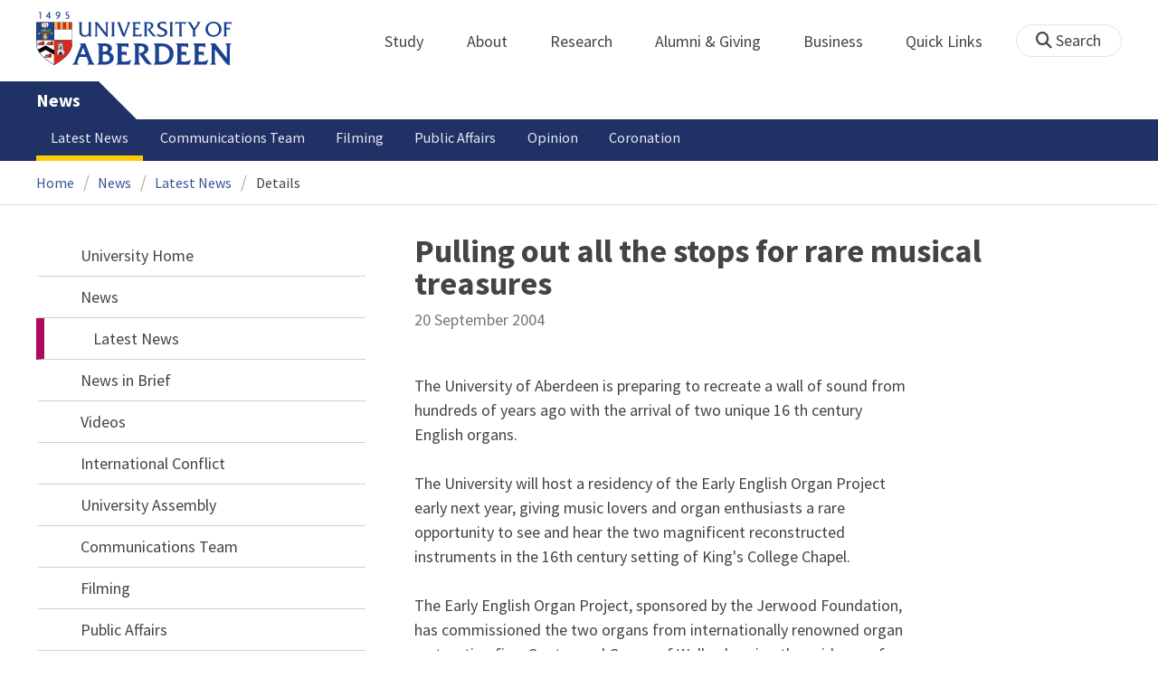

--- FILE ---
content_type: text/html; charset=UTF-8
request_url: https://www.abdn.ac.uk/news/21041/
body_size: 15542
content:
<!doctype html>
<html lang="en-GB" dir="ltr">
    <head>
        <meta charset="utf-8">
        <title>Pulling out all the stops for rare musical treasures | News | The University of Aberdeen</title>
        
                <meta name="description" content="The University of Aberdeen is preparing to recreate a wall of sound from hundreds of years ago with the arrival of two unique 16 th century English organs.The University will host a residency of the Early English Organ Project early next year, giving music lovers and organ enthusiasts a rare&#8230;">
                
<meta name="application-name" content="News">

    <meta name="twitter:card" content="summary_large_image">
    <meta name="twitter:site" content="@aberdeenuni">
    <meta name="twitter:title" content="Pulling out all the stops for rare musical treasures">
    <meta name="twitter:description" content="">
    
    <meta property="og:type" content="article">
    <meta property="og:url" content="https://www.abdn.ac.uk/news/21041/">
    <meta property="og:title" content="Pulling out all the stops for rare musical treasures">
    <meta property="og:description" content="">
    <meta property="og:locale" content="en_GB">
            <link rel="preconnect" href="https://abdn-search.funnelback.squiz.cloud">
        <link rel="preconnect" href="https://cc.cdn.civiccomputing.com">
        <link rel="preconnect" href="https://code.jquery.com">
        <link rel="preconnect" href="https://fonts.googleapis.com">
        <link rel="preconnect" href="https://fonts.gstatic.com">
        
<meta name="viewport" content="width=device-width, initial-scale=1">
<link rel="apple-touch-icon" sizes="180x180" href="https://www.abdn.ac.uk/abdn-design-system/releases/2.4.0/dist/images/icons/apple-touch-icon.png">
<link rel="icon" type="image/png" sizes="32x32" href="https://www.abdn.ac.uk/abdn-design-system/releases/2.4.0/dist/images/icons/favicon-32x32.png">
<link rel="icon" type="image/png" sizes="16x16" href="https://www.abdn.ac.uk/abdn-design-system/releases/2.4.0/dist/images/icons/favicon-16x16.png">
<link rel="manifest" href="https://www.abdn.ac.uk/abdn-design-system/releases/2.4.0/dist/images/icons/manifest.json">
<link rel="mask-icon" href="https://www.abdn.ac.uk/abdn-design-system/releases/2.4.0/dist/images/icons/safari-pinned-tab.svg" color="#5bbad5">
<meta name="msapplication-config" content="https://www.abdn.ac.uk/abdn-design-system/releases/2.4.0/dist/images/icons/browserconfig.xml">
<meta name="theme-color" content="#ffffff">

<link rel="stylesheet" href="https://www.abdn.ac.uk/abdn-design-system/releases/2.4.0/dist/css/abdn-design-system-site.css">
<!-- https://abdn-search.funnelback.squiz.cloud/s/resources-global/css/funnelback.autocompletion-2.6.0.css -->
<style>
.twitter-typeahead {display: table-cell !important;}.tt-menu {background-clip: padding-box;background-color: #fff;border: 1px solid rgba(0, 0, 0, 0.15);border-radius: 4px;box-shadow: 0 6px 12px rgba(0, 0, 0, 0.176);font-size: 14px;padding-bottom: 5px;width: 100%;}.tt-menu .tt-suggestion {clear: both;color: #333;cursor: pointer;display: block;font-weight: normal;line-height: 1.42857;padding: 3px 10px;text-align: left;}.tt-menu .tt-suggestion:hover, .tt-menu .tt-cursor {background-color: #428bca;color: #fff;text-decoration: none;}.tt-menu .tt-category, .tt-menu .tt-group {background-color: #f5f5f5;border-bottom: 1px solid #ddd;border-top: 1px solid #ddd;}.tt-menu .tt-category {margin: 3px 0;padding: 7px 5px;}.tt-menu .tt-dataset:first-child .tt-category, .tt-horizontal .tt-dataset .tt-category {border-top: none;border-top-left-radius: 4px;border-top-right-radius: 4px;margin-top: 0;}.tt-menu .tt-group {padding: 3px 5px;text-align: center;}.tt-menu .tt-group:first-of-type {border-top: none;}.tt-horizontal {width: 100%;}.tt-horizontal .tt-dataset {float: left;width: 100%;}.tt-scrollable {overflow-y: auto;max-height: 460px;}.tt-hint {color: #ccc !important;}@media (max-width: 414px) {.tt-horizontal .tt-dataset {width: 100% !important;}}
</style>

    <style title="civic custom css">
#ccc h1::after{margin-bottom:0.5em}#ccc #ccc-content{background:#333;color:#ddd;font-family:'Source Sans Pro', sans-serif}#ccc #ccc-title{margin:0 0 0.5em;font-size:1.3em;line-height:0.9em}#ccc #ccc-content #ccc-statement .ccc-svg-element{display:none}#ccc #ccc-content #ccc-statement a{border-bottom:1px dotted;font-weight:700;color:#f4c900}#ccc #ccc-content #ccc-statement a:focus,#ccc #ccc-content #ccc-statement a:hover{border-bottom:1px solid;font-weight:700;color:#f4c900}#ccc #ccc-content .ccc-notify-button{background:#f4c900}#ccc #ccc-content .preference-title{font-size:21px;margin-top:24px}#ccc .checkbox-toggle--slider.checkbox-toggle--dark{background-color:#111;border-color:#111}#ccc .checkbox-toggle--dark .checkbox-toggle-toggle{background-color:#666}#ccc .checkbox-toggle-input:checked ~ .checkbox-toggle-toggle{background-color:#f4c900}#ccc #ccc-icon{fill:#333}#ccc .ccc-notify-button{border-radius:0;position:relative;display:inline-block;margin:0.6em 0.6em 0 0;padding:0.4em;border:0;background:#f4c900;font-weight:700;color:#003c5f;transition:padding 0.2s ease}#ccc .ccc-content--dark .ccc-notify-button,#ccc .ccc-content--dark .ccc-notify-button span{color:#003c5f}#ccc .ccc-content--dark .ccc-button-solid,#ccc .ccc-content--dark .ccc-button-solid span{background:none}#ccc #ccc-content .ccc-notify-button:focus,#ccc #ccc-content .ccc-notify-button:hover{padding-left:0.7em;transition:padding 0.2s ease;background:#ffe04f}#ccc #ccc-content .ccc-notify-button:focus,#ccc .checkbox-toggle:focus-within{outline:0.3em solid gold}#ccc a.ccc-notify-button{color:#444}#ccc .ccc-alert,#ccc .third-party-cookie-link{color:#fff;background:#111}#ccc[close-button] #ccc-dismiss-button{display:inline-block;margin:0.3em 0.6em 0.3em 0}#ccc-button-holder button:last-child{margin-right:0}
</style>
    <script src="https://code.jquery.com/jquery-3.6.0.min.js"></script>
<script src="https://www.abdn.ac.uk/abdn-design-system/releases/2.4.0/dist/js/abdn-design-system-site.js" defer></script>
<script>
    var global_base_url = '/global/';
</script>
    
                            <link rel="stylesheet" href="/apps/news/site/css/opentext_responsive/news.css" media="screen">
                            
                            <link rel="stylesheet" href="https://cdnjs.cloudflare.com/ajax/libs/magnific-popup.js/1.1.0/magnific-popup.min.css" media="screen">
                            
<link rel="alternate" type="application/rss+xml" href="/news/rss.xml" title="Communications - Latest News, RSS">
    </head>
    <body class="no_js">
                <script>
            document.getElementsByTagName('body')[0].classList.remove('no_js');
        </script>
                <header id="top">
            <ul class="skip_links">
                <li><a href="#main">Skip to content</a></li>
                <li><a href="https://www.abdn.ac.uk/about/our-website/accessibility/">About Accessibility on our website</a></li>
            </ul>
            <div id="modal_fade"></div>
            <div class="global_header_wrapper">
                <div class="container">
                    <div class="row">
                        <div class="col">
                            <div class="global_header">
                                <div class="clearfix">
                                    <div class="uni_logo">
                                                                                    <a href="/">
                                                <img src="https://www.abdn.ac.uk/abdn-design-system/releases/2.4.0/dist/images/layout/UoA_Primary_Logo_REVERSE_2018.png" srcset="https://www.abdn.ac.uk/abdn-design-system/releases/2.4.0/dist/images/layout/UoA_Primary_Logo_RGB_2018.svg" alt="University of Aberdeen" width="300" height="82">
                                            </a>
                                                                                </div>
                                    <nav id="uni_menu" class="uni_menu no_js row" aria-label="University of Aberdeen Navigation">
                                        <div class="uni_menu_overview">
                                            <div class="uni_menu_action_bar">
                                                <a href="#" class="close_button">
                                                    Close <span class="offscreen">university navigation</span>
                                                    <i aria-hidden="true" class="far fa-times"></i>
                                                </a>
                                            </div>
                                            <div class="uni_menu_search_container">
                                                <form method="GET" role="search" action="/search/results/" aria-label="Search the University of Aberdeen website" class="collapsed active">
                                                    <fieldset>
                                                        <legend class="offscreen">Search Our Website</legend>
                                                        <label for="query" class="offscreen">Keywords</label>
                                                        <input type="search" id="query" name="query" placeholder="Search" value="" autocomplete="off" spellcheck="false">
                                                        <button type="submit" class="btn btn-secondary">
                                                            <i class="fa fa-search" aria-hidden="true"></i>
                                                            <b class="offscreen">Search</b>
                                                        </button>
                                                    </fieldset>
                                                </form>
                                            </div>
                                        </div>
                                        
<ul>

    <li id="uni_menu_study">
        <div class="uni_menu_action_bar">
            <a href="#uni_menu" class="back_button">
                <i aria-hidden="true" class="far fa-chevron-left"></i>
                Back <span class="offscreen">to university navigation overview</span>
            </a>
            <a href="#" class="close_button">
                Close <span class="offscreen">university navigation</span>
                <i aria-hidden="true" class="far fa-times"></i>
            </a>
        </div>
        <a href="/study/" class="uni_menu_section_link">
            Study
            <span class="offscreen">home</span>
        </a>
        <a href="#uni_menu_study" class="forward_button">
            <i aria-hidden="true" class="far fa-chevron-right"></i>
            <span class="offscreen">Expand Study section top links</span>
        </a>
    
        <ul class="uni_menu_wide uni_menu_4col col">
        
            <li class="uni_menu_link_group">
            
                <b>
                
                    <a href="/study/undergraduate/">
                    Undergraduate
                    </a>
                    
                </b>
                <ul>
<li><a href="/study/undergraduate/degree-programmes/">Undergraduate Degrees</a></li>
<li><a href="/study/undergraduate/subject-areas/">Subject Areas</a></li>
<li><a href="/study/undergraduate/go-abroad/">Go Abroad</a></li>
<li><a href="/study/undergraduate/finance/">Finance and Funding</a></li>
<li><a href="/study/undergraduate/apply/">How to Apply</a></li>
</ul>
            </li>
            
            <li class="uni_menu_link_group">
            
                <b>
                
                    <a href="/study/postgraduate-taught/">
                    Postgraduate Taught
                    </a>
                    
                </b>
                <ul>
<li><a href="/study/postgraduate-taught/degree-programmes/">Postgraduate Degrees</a></li>
<li><a href="/study/online/">Online Degrees</a></li>
<li><a href="/study/postgraduate-taught/part-time/">Part-time Study</a></li>
<li><a href="/study/postgraduate-taught/finance/">Finance and Funding</a></li>
<li><a href="/study/postgraduate-taught/how-to-apply/">How to Apply</a></li>
</ul>
            </li>
            
            <li class="uni_menu_link_group">
            
                <b>
                
                    <a href="/study/postgraduate-research/">
                    Postgraduate Research
                    </a>
                    
                </b>
                <ul>
<li><a href="/study/postgraduate-research/research-areas/">Research Areas</a></li>
<li><a href="/study/postgraduate-research/phds/">PhD Opportunities</a></li>
<li><a href="/study/postgraduate-research/finance/">Finance and Funding</a></li>
<li><a href="/study/postgraduate-research/apply/">How to Apply</a></li>
</ul>
            </li>
            
            <li class="uni_menu_link_group">
            
                <b>
                
                    <a href="/study/online/">
                    Online Learning
                    </a>
                    
                </b>
                <ul>
<li><a href="/study/online/degrees/">Online Degrees</a></li>
<li><a href="https://on.abdn.ac.uk/courses/">Short Courses</a></li>
<li><a href="https://on.abdn.ac.uk/categories/">Study Subjects</a></li>
<li><a href="https://on.abdn.ac.uk/how-online-learning-works/">How Online Learning Works</a></li>
<li><a href="https://on.abdn.ac.uk/discover/fees-funding-and-discounts/">Fees and Funding</a><a class="uni_menu_study" style="display: none;" href="#"> Close </a></li>
</ul>
            </li>
            
        </ul>
        
    </li>
    
    <li id="uni_menu_about">
        <div class="uni_menu_action_bar">
            <a href="#uni_menu" class="back_button">
                <i aria-hidden="true" class="far fa-chevron-left"></i>
                Back <span class="offscreen">to university navigation overview</span>
            </a>
            <a href="#" class="close_button">
                Close <span class="offscreen">university navigation</span>
                <i aria-hidden="true" class="far fa-times"></i>
            </a>
        </div>
        <a href="/about/" class="uni_menu_section_link">
            About
            <span class="offscreen">home</span>
        </a>
        <a href="#uni_menu_about" class="forward_button">
            <i aria-hidden="true" class="far fa-chevron-right"></i>
            <span class="offscreen">Expand About section top links</span>
        </a>
    
        <ul class="uni_menu_wide uni_menu_4col col">
        
            <li class="">
            <ul>
<li><a href="/about/campus/">Campus</a></li>
<li><a href="/about/campus/maps/">Maps and Directions</a></li>
<li><a href="/people/">Staff Directory</a></li>
<li><a href="/about/contact/">Contact Information</a></li>
</ul>
            </li>
            
            <li class="">
            <ul>
<li><a href="/news/">News</a></li>
<li><a href="/events/">Events</a></li>
<li><a href="/about/history/">History</a></li>
<li><a href="/about/facts-figures/">Facts &amp; Figures</a></li>
</ul>
            </li>
            
            <li class="">
            <ul>
<li><a href="/about/schools-institutes/">Schools and Institutes</a></li>
<li><a href="/about/strategy-and-governance/">Strategy and Governance</a></li>
<li><a href="/about/management/">Management</a></li>
<li><a href="/about/partnerships/">Partnerships</a></li>
</ul>
            </li>
            
            <li class="uni_menu_utils">
            <p><picture class="imgproxy"><source media="(min-width: 1200px)" srcset="https://www.abdn.ac.uk/img/1200x/media/site/about/content-images/bum_5835_3591134459_o.jpg"><source media="(min-width: 720px)" srcset="https://www.abdn.ac.uk/img/1200x/media/site/about/content-images/bum_5835_3591134459_o.jpg"><source media="(min-width: 481px)" srcset="https://www.abdn.ac.uk/img/780x/media/site/about/content-images/bum_5835_3591134459_o.jpg"><source media="(min-width: 251px)" srcset="https://www.abdn.ac.uk/img/481x/media/site/about/content-images/bum_5835_3591134459_o.jpg"><source srcset="https://www.abdn.ac.uk/img/200x/media/site/about/content-images/bum_5835_3591134459_o.jpg"><img src="https://www.abdn.ac.uk/img/1200x/media/site/about/content-images/bum_5835_3591134459_o.jpg" width="800" height="521" alt="Kings college viewed through a window" loading="lazy"></picture></p>
            </li>
            
        </ul>
        
    </li>
    
    <li id="uni_menu_research">
        <div class="uni_menu_action_bar">
            <a href="#uni_menu" class="back_button">
                <i aria-hidden="true" class="far fa-chevron-left"></i>
                Back <span class="offscreen">to university navigation overview</span>
            </a>
            <a href="#" class="close_button">
                Close <span class="offscreen">university navigation</span>
                <i aria-hidden="true" class="far fa-times"></i>
            </a>
        </div>
        <a href="/research/" class="uni_menu_section_link">
            Research
            <span class="offscreen">home</span>
        </a>
        <a href="#uni_menu_research" class="forward_button">
            <i aria-hidden="true" class="far fa-chevron-right"></i>
            <span class="offscreen">Expand Research section top links</span>
        </a>
    
        <ul class="uni_menu_wide uni_menu_4col col">
        
            <li class="">
            <ul>
<li><a href="/research/interdisciplinary/">Interdisciplinary Institute</a></li>
<li><a href="/research/impact/">Impact</a></li>
<li><a href="/research/institutes-centres/">Find a Centre or Institute</a></li>
<li><a href="/research/facilities/">Facilities</a></li>
</ul>
            </li>
            
            <li class="uni_menu_link_group">
            <ul>
<li><a href="/study/postgraduate-research/">Postgraduate Research Study</a></li>
<li><a href="/research/jobs/">Research Jobs</a></li>
<li><a href="/research/support/">Research Support</a></li>
</ul>
            </li>
            
            <li class="uni_menu_2col col_img_right uni_menu_utils">
            <p><picture class="imgproxy"><source media="(min-width: 1200px)" srcset="https://www.abdn.ac.uk/img/1200x/media/university-of-aberdeen/content-assets/images/nav-research3-wide.jpg"><source media="(min-width: 720px)" srcset="https://www.abdn.ac.uk/img/1200x/media/university-of-aberdeen/content-assets/images/nav-research3-wide.jpg"><source media="(min-width: 481px)" srcset="https://www.abdn.ac.uk/img/780x/media/university-of-aberdeen/content-assets/images/nav-research3-wide.jpg"><source media="(min-width: 251px)" srcset="https://www.abdn.ac.uk/img/481x/media/university-of-aberdeen/content-assets/images/nav-research3-wide.jpg"><source srcset="https://www.abdn.ac.uk/img/200x/media/university-of-aberdeen/content-assets/images/nav-research3-wide.jpg"><img src="https://www.abdn.ac.uk/img/1200x/media/university-of-aberdeen/content-assets/images/nav-research3-wide.jpg" width="497" height="180" alt="A scientist using a microscope" loading="lazy"></picture></p>
<p><a class="uni_menu_research" style="display: none;" href="#"> Close </a></p>
            </li>
            
        </ul>
        
    </li>
    
    <li id="uni_menu_alumni_giving">
        <div class="uni_menu_action_bar">
            <a href="#uni_menu" class="back_button">
                <i aria-hidden="true" class="far fa-chevron-left"></i>
                Back <span class="offscreen">to university navigation overview</span>
            </a>
            <a href="#" class="close_button">
                Close <span class="offscreen">university navigation</span>
                <i aria-hidden="true" class="far fa-times"></i>
            </a>
        </div>
        <a href="/alumni/" class="uni_menu_section_link">
            Alumni &amp; Giving
            <span class="offscreen">home</span>
        </a>
        <a href="#uni_menu_alumni_giving" class="forward_button">
            <i aria-hidden="true" class="far fa-chevron-right"></i>
            <span class="offscreen">Expand Alumni &amp; Giving section top links</span>
        </a>
    
        <ul class="uni_menu_wide uni_menu_4col col">
        
            <li class="uni_menu_utils uni_menu_2col">
            <p><picture class="imgproxy"><source media="(min-width: 1200px)" srcset="https://www.abdn.ac.uk/img/1200x/media/university-of-aberdeen/content-assets/images/nav-alumni-wide2.jpg"><source media="(min-width: 720px)" srcset="https://www.abdn.ac.uk/img/1200x/media/university-of-aberdeen/content-assets/images/nav-alumni-wide2.jpg"><source media="(min-width: 481px)" srcset="https://www.abdn.ac.uk/img/780x/media/university-of-aberdeen/content-assets/images/nav-alumni-wide2.jpg"><source media="(min-width: 251px)" srcset="https://www.abdn.ac.uk/img/481x/media/university-of-aberdeen/content-assets/images/nav-alumni-wide2.jpg"><source srcset="https://www.abdn.ac.uk/img/200x/media/university-of-aberdeen/content-assets/images/nav-alumni-wide2.jpg"><img src="https://www.abdn.ac.uk/img/1200x/media/university-of-aberdeen/content-assets/images/nav-alumni-wide2.jpg" width="500" height="180" alt="University of Aberdeen crest on a wall" loading="lazy"></picture></p>
            </li>
            
            <li class="uni_menu_link_group">
            
                <b>
                
                    <a href="/alumni/">
                    Alumni
                    </a>
                    
                </b>
                <ul>
<li><a href="/alumni/connected/">Stay in Touch</a></li>
<li><a href="/alumni/involved/">Get Involved</a></li>
<li><a href="/alumni/benefits-services/">Benefits and Services</a></li>
<li><a href="/alumni/benefits-services/alumni-hub/">Alumni Hub</a></li>
<li><a href="/alumni/events-reunions/">Events and Reunions</a></li>
<li><a href="/alumni/our-alumni/">Our Alumni</a></li>
</ul>
            </li>
            
            <li class="uni_menu_link_group">
            
                <b>
                
                    <a href="/giving/">
                    Giving
                    </a>
                    
                </b>
                <ul>
<li><a href="/alumni/">Alumni</a></li>
<li><a href="/giving/blog/">Blog</a><a class="uni_menu_alumnigiving" style="display: none;" href="#"> Close </a></li>
</ul>
            </li>
            
        </ul>
        
    </li>
    
    <li id="uni_menu_business">
        <div class="uni_menu_action_bar">
            <a href="#uni_menu" class="back_button">
                <i aria-hidden="true" class="far fa-chevron-left"></i>
                Back <span class="offscreen">to university navigation overview</span>
            </a>
            <a href="#" class="close_button">
                Close <span class="offscreen">university navigation</span>
                <i aria-hidden="true" class="far fa-times"></i>
            </a>
        </div>
        <a href="/business-info/" class="uni_menu_section_link">
            Business
            <span class="offscreen">home</span>
        </a>
        <a href="#uni_menu_business" class="forward_button">
            <i aria-hidden="true" class="far fa-chevron-right"></i>
            <span class="offscreen">Expand Business section top links</span>
        </a>
    
        <ul class="uni_menu_wide uni_menu_4col col">
        
            <li class="uni_menu_2col">
            <p><picture class="imgproxy"><source media="(min-width: 1200px)" srcset="https://www.abdn.ac.uk/img/1200x/media/university-of-aberdeen/content-assets/images/nav-alumni-wide1.jpg"><source media="(min-width: 720px)" srcset="https://www.abdn.ac.uk/img/1200x/media/university-of-aberdeen/content-assets/images/nav-alumni-wide1.jpg"><source media="(min-width: 481px)" srcset="https://www.abdn.ac.uk/img/780x/media/university-of-aberdeen/content-assets/images/nav-alumni-wide1.jpg"><source media="(min-width: 251px)" srcset="https://www.abdn.ac.uk/img/481x/media/university-of-aberdeen/content-assets/images/nav-alumni-wide1.jpg"><source srcset="https://www.abdn.ac.uk/img/200x/media/university-of-aberdeen/content-assets/images/nav-alumni-wide1.jpg"><img src="https://www.abdn.ac.uk/img/1200x/media/university-of-aberdeen/content-assets/images/nav-alumni-wide1.jpg" width="500" height="180" alt="Two workmen in hard hats" loading="lazy"></picture><a class="uni_menu_business" style="display: none;" href="#"> Close </a></p>
            </li>
            
            <li class="">
            <ul>
<li><a href="/business-info/training/">Development, Training and Events</a></li>
<li><a href="/business-info/facilities/">Facilities and Equipment</a></li>
</ul>
            </li>
            
            <li class="">
            <ul>
<li><a href="/business-info/industry-engagement/">Collaboration and Consulting</a></li>
<li><a href="/business-info/expertise/">Expertise</a></li>
<li><a href="/business-info/contacts/">Business Contacts</a><a class="uni_menu_business" style="display: none;" href="#"> Close </a></li>
</ul>
            </li>
            
        </ul>
        
    </li>
    
    <li id="uni_menu_quick_links">
        <div class="uni_menu_action_bar">
            <a href="#uni_menu" class="back_button">
                <i aria-hidden="true" class="far fa-chevron-left"></i>
                Back <span class="offscreen">to university navigation overview</span>
            </a>
            <a href="#" class="close_button">
                Close <span class="offscreen">university navigation</span>
                <i aria-hidden="true" class="far fa-times"></i>
            </a>
        </div>
        <a href="/about/quick-links/" class="uni_menu_section_link">
            Quick Links
            <span class="offscreen">home</span>
        </a>
        <a href="#uni_menu_quick_links" class="forward_button">
            <i aria-hidden="true" class="far fa-chevron-right"></i>
            <span class="offscreen">Expand Quick Links section top links</span>
        </a>
    
        <ul class="uni_menu_wide uni_menu_4col col">
        
            <li class="uni_menu_link_group">
            
                <b>
                
                    <a href="/students/">
                    Student Resources
                    </a>
                    
                </b>
                <ul>
<li><a href="/students/academic-life/mytimetable/">MyTimetable</a></li>
<li><a href="/students/academic-life/mycurriculum/">MyCurriculum</a></li>
<li><a href="https://abdn.blackboard.com/">MyAberdeen</a></li>
<li><a href="https://www.abdn.ac.uk/studenthub/login">Student Hub</a></li>
<li><a href="https://www.outlook.com/abdn.ac.uk">Student Email</a></li>
<li><a href="/students/student-channel/">Student Channel</a></li>
<li class="uni_menu_text_box uni-menu-text-box"><strong><a href="/students/support/services/infohub/">Infohub Opening Hours</a></strong>
<dl class="clearfix"></dl>
Email: <a class="uni_menu_quicklinks" href="mailto:infohub@abdn.ac.uk">infohub@abdn.ac.uk</a></li>
</ul>
            </li>
            
            <li class="uni_menu_link_group">
            
                <b>
                
                    <a href="/staffnet/">
                    StaffNet
                    </a>
                    
                </b>
                <ul>
<li><a href="/staffnet/working-here/">Working Here</a></li>
<li><a href="/staffnet/working-here/management-information-systems/" class="">Management Information Systems</a></li>
<li><a href="/staffnet/education/">Teaching &amp; Learning</a></li>
<li><a href="/staffnet/governance/">Policy &amp; Governance</a></li>
<li><a href="https://www.outlook.com/abdn.ac.uk">Staff Email</a></li>
</ul>
            </li>
            
            <li class="uni_menu_link_group">
            
                <b>
                Our Website
                </b>
                <ul>
<li><a href="/study/">Study</a></li>
<li><a href="/about/">About</a></li>
<li><a href="/research/">Research</a></li>
<li><a href="/alumni/">Alumni &amp; Giving</a></li>
<li><a href="/business-info/">Business</a></li>
</ul>
            </li>
            
            <li class="uni_menu_link_group">
            
                <b>
                Popular
                </b>
                <ul>
<li><a href="/students/">For Students</a></li>
<li><a href="/staffnet/">For Staff</a></li>
<li><a href="https://www.store.abdn.ac.uk/">Online Store</a></li>
<li><a href="https://www.abdn.ac.uk/epayments/">ePayments</a></li>
<li><a href="/jobs/">Jobs</a></li>
<li><a href="/library/">Library</a></li>
<li><a href="/people/">Staff Directory</a></li>
<li><a href="/it/">IT Services</a></li>
<li><a href="/about/our-website/a-to-z/">A to Z</a><a class="uni_menu_quicklinks" style="display: none;" href="#"> Close </a></li>
</ul>
            </li>
            
        </ul>
        
    </li>
    
</ul>
<div class="uni_menu_top_links">
<ul>
<li><a href="/alumni/">Alumni &amp; Giving</a></li>
<li><a href="/business-info/">Business</a></li>
</ul>
</div>
                                    </nav>
                                    <div class="toggle_controls">
                                        <a href="#" id="uni_search_toggle" class="uni_search_toggle no_js" aria-controls="global_search" aria-expanded="true">
                                            <i class="fa fa-search" aria-hidden="true"></i>
                                            <span>Search</span>
                                        </a>
                                        <a href="#uni_menu" class="uni_menu_show_mobile_only btn btn-accent" aria-controls="uni_menu" aria-expanded="false">
                                            <i class="fak fa-sharp-solid-bars-magnifying-glass" aria-hidden="true"></i>
                                            <span>Menu and search</span>
                                        </a>
                                    </div>
                                    <form id="global_search" method="get" role="search" action="/search/results/" aria-label="Search the University of Aberdeen website">
                                        <fieldset>
                                            <legend>Search Our Website</legend>
                                            <label for="within" class="offscreen">Search In</label>
                                            <select id="within" name="within">
                                                <option value="abdn">University Website</option>
                                                <option value="dir">Staff Directory</option>
                                                <option value="lib">Library Collections</option>
                                            </select>
                                            <label for="query">Keywords</label>
                                            <input type="search" id="query" name="query" placeholder="Search" value="">
                                            <button type="submit">
                                                <i class="fa fa-search" aria-hidden="true"></i>
                                                <b>Search</b>
                                            </button>
                                        </fieldset>
                                        <p>Or Browse:</p>
                                        <ul>
                                            <li><a href="https://www.abdn.ac.uk/about/contact/">Contacts</a></li>
                                            <li><a href="https://www.abdn.ac.uk/about/our-website/a-to-z/">A to Z</a></li>
                                            <li><a href="https://www.abdn.ac.uk/people/">Staff Directory</a></li>
                                        </ul>
                                    </form>
                                                                        <script>
                                        document.getElementById('global_search').className += ' collapsed';
                                    </script>
                                                                  </div>
                            </div>
                        </div>
                    </div>
                </div>
            </div>
            <div id="section_heading">
                <div class="container">
                    <div class="row">
                        <div class="col">
                            <a href="/news/" class="section_head_text">
                                News                            </a>
                                                    </div>
                    </div>
                </div>
            </div>
            <nav id="section_top_level" class="section_top_level_wrapper" aria-label="Latest News navigation">
                <div class="container">
                    
                        <ul class="top_level">
                        <li><span class="currentbranch0"><a href="/news/latest-news/">Latest News</a></span></li><li><a href="/news/communications-team/">Communications Team</a></li><li><a href="/news/filming/">Filming</a></li><li><a href="/news/public-affairs/">Public Affairs</a></li><li><a href="/news/opinion/">Opinion</a></li><li><a href="/news/coronation/">Coronation</a></li>
                        </ul>
                                        </div>
            </nav>
                        <script>
                try {
                    document.addEventListener('DOMContentLoaded', function () {
                        priorityPlusList = new PriorityPlusList({
                            selector: '#section_top_level ul',
                            moreButtonContent: '<a href="#">More</a>'
                        });
                    })
                }
                catch (e) {
                    if (typeof console !== 'undefined' && typeof console.log !== 'undefined') {
                        console.log('PriorityPlusList does not offer support for your current browser');
                    }
                }
            </script>
                        <h1 class="offscreen">Pulling out all the stops for rare musical treasures</h1>
                            <div class="container section-nav-toggle-wrapper">
                    <a href="#section-nav" class="section-nav-toggle btn">In this section</a>
                </div>
                            <div class="breadcrumb_wrapper">
                <div class="container">
                    <nav class="breadcrumb" role="navigation" aria-label="Breadcrumb">
                        
                        <ol>
                        
                            <li><a href="/">Home</a></li>
                            
                            <li><a href="/news/">News</a></li>
                            
                            <li><a href="/news/latest-news/">Latest News</a></li>
                            
                            <li tabindex="0" aria-current="page">Details</li>
                            
                        </ol>
                                            </nav>
                </div>
            </div>
                    </header>
        <main id="main" class="subpage" tabindex="-1">
                        <div class="container">
                <div class="column_container">
                    <div class="content_column">
                        <div class="section heading_only">
                            <div class="container">
                                                            </div>
                        </div>


                        <div class="container">
                        
    <article class="syndicated_details" itemscope itemtype="https://schema.org/NewsArticle">
        <div class="heading" itemprop="headline">Pulling out all the stops for rare musical treasures</div>
        <time datetime="2004-09-20" itemprop="datePublished">20 September 2004</time>
        <div class="offscreen" aria-hidden="true">
            <img src="https://www.abdn.ac.uk/global/images/layout/UoA_Primary_Logo_RGB_2018.png" alt="The University of Aberdeen" itemprop="image">
            <div itemprop="dateModified">2004-09-20</div>
            <div itemprop="author" itemscope itemtype="https://schema.org/Organization">
                <div itemprop="name">University of Aberdeen</div>
            </div>
            <div itemprop="publisher" itemscope itemtype="https://schema.org/Organization">
                <div itemprop="name">University of Aberdeen</div>
                <div itemprop="logo" itemscope itemtype="https://schema.org/ImageObject">
                    <img src="https://www.abdn.ac.uk/global/images/layout/UoA_Primary_Logo_RGB_2018.png" alt="The University of Aberdeen" itemprop="url">
                </div>
            </div>
            <link itemprop="mainEntityOfPage" href="https://www.abdn.ac.uk/news/21041/">
        </div>
        <div class="news_content" itemprop="articleBody">
    
    <p class="news_lead" itemprop="description"></p>
    <p>The University of Aberdeen is preparing to recreate a wall of sound from hundreds of years ago with the arrival of two unique 16 th century English organs.</p>
<p>The University will host a residency of the Early English Organ Project early next year, giving music lovers and organ enthusiasts a rare opportunity to see and hear the two magnificent reconstructed instruments in the 16th century setting of King's College Chapel.</p>
<p>The Early English Organ Project, sponsored by the Jerwood Foundation, has commissioned the two organs from internationally renowned organ restoration firm Goetze and Gwynn of Welbeck, using the evidence of surviving parts that were recently discovered in East Anglia . No organs from this period have survived intact in the UK, so the recreation of these instruments means we can now explore at first hand the ways in which they were used in churches, cathedrals and monasteries in the 1500s.</p>
<p>The Early English Organ Project residency at the University of Aberdeen will run from February to April, 2005, and will offer the only opportunity to experience the sound of the type of organ that Bishop Elphinstone, founder of the University of Aberdeen, would have known. As well as recitals, there is an exciting programme of events for school children and local musicians.</p>
<p>The culmination of the residency will be marked by a Festival of Organs and Virginals – a major international event including recitals and a ‘Symposium of Early English Keyboards' which will celebrate the end of the organs' three month reign at the University.</p>
<p>The weekend will run from 15 to 17 April, 2005, and will feature an exciting programme of recitals, and lectures from the most eminent scholars and award-winning performers, including the Gramophone award-winning Davitt Moroney.</p>
<p>The Early English Organ Project residency at the University of Aberdeen has so far received sponsorship from the Scottish Arts Council, but more funding is required and the University is appealing for sponsors.</p>
<p>Dr David Smith is a Lecturer in Music at the University of Aberdeen, and is leading the Early English Organ Project. He said: “We are delighted and honoured that we will have a chance to experience these fantastic organs in Aberdeen .</p>
<p>“The sound of the English organ is so completely different from what many organists who play this repertoire expect. The great thing is that the whole community can benefit - we are hoping that the instruments will be used not only by our staff and students for services, recitals and teaching, but by local organists and choirs, and then, of course, all the concerts are open to the general public. Although there have been residencies elsewhere in the UK, ours is the only one to bring in the best performers and scholars from around the world, and promises to be a significant event not just for Aberdeen, but for the international musical community.</p>
<p>“We are currently in the process of seeking sponsorship for the residency and would like to appeal to the business community of the North East to support this innovative project that will provide musicians and the general public alike the chance to experience a once in a lifetime musical treasure.”</p>
<p>The University of Aberdeen recently welcomed the arrival and installation of the first Aubertin organ in the UK . Housed in King's College Chapel, the organ, designed by the French master organ builder, Bernard Aubertin, gives the University an instrument of international distinction and provides a focus for international research on organ music and early keyboard music. The Early English Organ Project residency will build on the interest in organs and organ playing created by the arrival of the new Aubertin instrument.</p>
<p>Anybody wishing to make a donation to the Early English Organ Project at the University of Aberdeen should contact Dr David Smith at University Music on (01224) 274737, or e-mail <a href="mailto:d.j.smith@abdn.ac.uk">d.j.smith@abdn.ac.uk,</a> for more information.</p>

    <aside class="sharing" aria-label="Social media links">
        <h2>Share This</h2>
        <ul>
            <li>
                <a href="/news/rss.xml" class="fa fa-rss-square fa-2x" title="View the RSS feed">
                    <i class="offscreen">RSS</i>
                </a>
            </li>
            <li>
                <a href="https://twitter.com/intent/tweet?via=aberdeenuni&amp;url=https://www.abdn.ac.uk/news/21041/&amp;text=Pulling+out+all+the+stops+for+rare+musical+treasures" class="fa fa-twitter-square fa-2x" title="Share on Twitter" target="_blank">
                    <i class="offscreen">Share on Twitter</i>
                </a>
            </li>
            <li>
                <a href="https://www.facebook.com/dialog/share?app_id=324694194386176&amp;display=popup&amp;href=https://www.abdn.ac.uk/news/21041/&amp;redirect_uri=http%3A%2F%2Fwww.abdn.ac.uk%2F" class="fa fa-facebook-square fa-2x" target="_blank" title="Share on Facebook">
                    <i class="offscreen">Share on Facebook</i>
                </a>
            </li>
            <li>
                <a href="https://www.linkedin.com/feed/?shareActive=true&text=https://www.abdn.ac.uk/news/21041/" class="fa fa-linkedin fa-2x" target="_blank" title="Share on LinkedIn">
                    <i class="offscreen">Share on LinkedIn</i>
                </a>
            </li>
        </ul>
    </aside>
    
        <aside class="for_editors" aria-label="Notes for Editors">
            <h2>Notes for Editors</h2>
            <p>More background on the Early English Organ Project</p><p>The 16 th century was a high point in English music, and the chance discovery of important parts of two organs made between 1520 and 1540 in East Anglia opened up the possibility of exploring this unknown sound world.</p><p>Each of these parts is a soundboard – a large wooden chest with holes for the pipes, where the air supply and the key mechanisms connect with the pipes and it's right at the heart of the organ. One soundboard had been used as a door to a dairy in an old house, and had been plastered over, while the other was quite unrecognised, hidden behind lumber and old pews in the churchyard shed, so these were lucky finds.</p><p>The Early English Organ Project has copied these soundboards. To complete the organs, knowledge of the surviving music was used, as was information held in contemporary records, and evidence of fragments of early 17 th century English organs and of 16 th century organs in Spain and Italy .</p><p>The Early English Organ Project has raised funds to send the organs on residencies, where they can be played and heard in services, workshops and concerts. The organs, called The Wingfield Organ, and The Wetheringsett Organ, are already giving fresh insights into music of the Tudor age, enabling players, singers and listeners alike to experience and explore their unique sounds.</p><p>Issued by the Communications Team, Office of External Affairs, University of Aberdeen, King's College, Aberdeen . Tel: (01224) 272013.</p><p>Contact: Jenni Massie</p><hr />
            <dl>
                <dt>Issued by</dt>
                <dd>The Communications Team<br />
                Directorate of External Relations, University of Aberdeen, King's College, Aberdeen</dd>
        
                <dt>Issued on</dt>
                <dd>20 September 2004</dd>
            </dl>
        </aside>
        
        </div>
    </article>
    
                        </div>
                                            </div>
                    <div class="subsection_column">
                                                    <div class="section-nav-wrapper section">
                                <div id="section-nav" class="section-nav">
                                    <nav class="no-js" aria-label="In this section">
                                        
    <ul class="active">
        <li class="active">
        <a href="/" class="has-subpages">University Home</a>
        <ul class="active" aria-label="Submenu for University Home">
            <li class="active">
        <a href="/news/" class="has-subpages">News</a>
        <ul class="active" aria-label="Submenu for News">
            <li class="active">
        <a href="/news/latest-news/" class="active current">Latest News</a>
        <ul class="active" aria-label="Submenu for Latest News">
            <li>
        <a href="/news/latest-news/in-brief/">News in Brief</a>
        </li>
        <li>
        <a href="/news/latest-news/videos/">Videos</a>
        </li>
        <li>
        <a href="/news/latest-news/conflict/" class="has-subpages">International Conflict</a>
        <ul aria-label="Submenu for International Conflict">
            <li>
        <a href="/news/latest-news/conflict/university-assembly/">University Assembly</a>
        </li>
        </ul>
            </li>
        </ul>
            </li>
        <li>
        <a href="/news/communications-team/">Communications Team</a>
        </li>
        <li>
        <a href="/news/filming/">Filming</a>
        </li>
        <li>
        <a href="/news/public-affairs/">Public Affairs</a>
        </li>
        <li>
        <a href="/news/opinion/">Opinion</a>
        </li>
        <li>
        <a href="/news/coronation/">Coronation</a>
        </li>
        </ul>
            </li>
        </ul>
            </li>
        
    </ul>
                                        </nav>
                                                                    </div>
                            </div>
                            <div id="archive_controls" class="archive_controls clearfix">
    <div class="search_widget">
        <h2>Search News</h2>
        <form id="news_search" method="get" action="/news/search/" role="search" aria-label="Search News">
            <fieldset>
                <legend class="offscreen">Search News</legend>
                <label for="kw" class="offscreen">Keywords</label>
                <input type="search" id="kw" name="kw" value="" placeholder="Keywords...">
                <button type="submit">
                    <b class="offscreen">Search</b>
                    <i class="fa fa-search" aria-hidden="true"></i>
                </button>
            </fieldset>
        </form>
    </div>
    
    <div class="calendar_widget">
        <h2>Browse by Month</h2>
    
        <form method="get" action="/news/" role="search" aria-label="Browse the News calendar">
            <label for="calendar_year">Select year</label>
            <select id="calendar_year" name="calendar_year">
        
            <option value="2026" selected="selected">2026</option>
            
            <option value="2025">2025</option>
            
            <option value="2024">2024</option>
            
            <option value="2023">2023</option>
            
            <option value="2022">2022</option>
            
            <option value="2021">2021</option>
            
            <option value="2020">2020</option>
            
            <option value="2019">2019</option>
            
            <option value="2018">2018</option>
            
            <option value="2017">2017</option>
            
            <option value="2016">2016</option>
            
            <option value="2015">2015</option>
            
            <option value="2014">2014</option>
            
            <option value="2013">2013</option>
            
            <option value="2012">2012</option>
            
            <option value="2011">2011</option>
            
            <option value="2010">2010</option>
            
            <option value="2009">2009</option>
            
            <option value="2008">2008</option>
            
            <option value="2007">2007</option>
            
            <option value="2006">2006</option>
            
            <option value="2005">2005</option>
            
            <option value="2004">2004</option>
            
            <option value="2003">2003</option>
            
            <option value="2002">2002</option>
            
            <option value="2001">2001</option>
            
            <option value="2000">2000</option>
            
            <option value="1999">1999</option>
            
            <option value="1998">1998</option>
            
            </select>
            <button type="submit">Browse</button>
        </form>
        <script>
            var selected_archive_year = "2026";
        </script>
        
        <div class="archive_year active" id="archive_2026">
            <h3>2026</h3>
            <ol id="calendar_2026">
        
                <li>
                    <a href="/news/archive/january/2026/" title="View items for January 2026">
                        Jan
                    </a>
                </li>
                
                <li class="no_items" tabindex="0">
                    Feb
                    <span class="offscreen"> There are no items to show for February 2026</span>
                </li>
                
                <li class="no_items" tabindex="0">
                    Mar
                    <span class="offscreen"> There are no items to show for March 2026</span>
                </li>
                
                <li class="no_items" tabindex="0">
                    Apr
                    <span class="offscreen"> There are no items to show for April 2026</span>
                </li>
                
                <li class="no_items" tabindex="0">
                    May
                    <span class="offscreen"> There are no items to show for May 2026</span>
                </li>
                
                <li class="no_items" tabindex="0">
                    Jun
                    <span class="offscreen"> There are no items to show for June 2026</span>
                </li>
                
                <li class="no_items" tabindex="0">
                    Jul
                    <span class="offscreen"> There are no items to show for July 2026</span>
                </li>
                
                <li class="no_items" tabindex="0">
                    Aug
                    <span class="offscreen"> There are no items to show for August 2026</span>
                </li>
                
                <li class="no_items" tabindex="0">
                    Sep
                    <span class="offscreen"> There are no items to show for September 2026</span>
                </li>
                
                <li class="no_items" tabindex="0">
                    Oct
                    <span class="offscreen"> There are no items to show for October 2026</span>
                </li>
                
                <li class="no_items" tabindex="0">
                    Nov
                    <span class="offscreen"> There are no items to show for November 2026</span>
                </li>
                
                <li class="no_items" tabindex="0">
                    Dec
                    <span class="offscreen"> There are no items to show for December 2026</span>
                </li>
                
            </ol>
        </div>
        
        <div class="archive_year offscreen" id="archive_2025">
            <h3>2025</h3>
            <ol id="calendar_2025">
        
                <li>
                    <a href="/news/archive/january/2025/" title="View items for January 2025">
                        Jan
                    </a>
                </li>
                
                <li>
                    <a href="/news/archive/february/2025/" title="View items for February 2025">
                        Feb
                    </a>
                </li>
                
                <li>
                    <a href="/news/archive/march/2025/" title="View items for March 2025">
                        Mar
                    </a>
                </li>
                
                <li>
                    <a href="/news/archive/april/2025/" title="View items for April 2025">
                        Apr
                    </a>
                </li>
                
                <li>
                    <a href="/news/archive/may/2025/" title="View items for May 2025">
                        May
                    </a>
                </li>
                
                <li>
                    <a href="/news/archive/june/2025/" title="View items for June 2025">
                        Jun
                    </a>
                </li>
                
                <li>
                    <a href="/news/archive/july/2025/" title="View items for July 2025">
                        Jul
                    </a>
                </li>
                
                <li>
                    <a href="/news/archive/august/2025/" title="View items for August 2025">
                        Aug
                    </a>
                </li>
                
                <li>
                    <a href="/news/archive/september/2025/" title="View items for September 2025">
                        Sep
                    </a>
                </li>
                
                <li>
                    <a href="/news/archive/october/2025/" title="View items for October 2025">
                        Oct
                    </a>
                </li>
                
                <li>
                    <a href="/news/archive/november/2025/" title="View items for November 2025">
                        Nov
                    </a>
                </li>
                
                <li>
                    <a href="/news/archive/december/2025/" title="View items for December 2025">
                        Dec
                    </a>
                </li>
                
            </ol>
        </div>
        
        <div class="archive_year offscreen" id="archive_2024">
            <h3>2024</h3>
            <ol id="calendar_2024">
        
                <li>
                    <a href="/news/archive/january/2024/" title="View items for January 2024">
                        Jan
                    </a>
                </li>
                
                <li>
                    <a href="/news/archive/february/2024/" title="View items for February 2024">
                        Feb
                    </a>
                </li>
                
                <li>
                    <a href="/news/archive/march/2024/" title="View items for March 2024">
                        Mar
                    </a>
                </li>
                
                <li>
                    <a href="/news/archive/april/2024/" title="View items for April 2024">
                        Apr
                    </a>
                </li>
                
                <li>
                    <a href="/news/archive/may/2024/" title="View items for May 2024">
                        May
                    </a>
                </li>
                
                <li>
                    <a href="/news/archive/june/2024/" title="View items for June 2024">
                        Jun
                    </a>
                </li>
                
                <li>
                    <a href="/news/archive/july/2024/" title="View items for July 2024">
                        Jul
                    </a>
                </li>
                
                <li>
                    <a href="/news/archive/august/2024/" title="View items for August 2024">
                        Aug
                    </a>
                </li>
                
                <li>
                    <a href="/news/archive/september/2024/" title="View items for September 2024">
                        Sep
                    </a>
                </li>
                
                <li>
                    <a href="/news/archive/october/2024/" title="View items for October 2024">
                        Oct
                    </a>
                </li>
                
                <li>
                    <a href="/news/archive/november/2024/" title="View items for November 2024">
                        Nov
                    </a>
                </li>
                
                <li>
                    <a href="/news/archive/december/2024/" title="View items for December 2024">
                        Dec
                    </a>
                </li>
                
            </ol>
        </div>
        
        <div class="archive_year offscreen" id="archive_2023">
            <h3>2023</h3>
            <ol id="calendar_2023">
        
                <li>
                    <a href="/news/archive/january/2023/" title="View items for January 2023">
                        Jan
                    </a>
                </li>
                
                <li>
                    <a href="/news/archive/february/2023/" title="View items for February 2023">
                        Feb
                    </a>
                </li>
                
                <li>
                    <a href="/news/archive/march/2023/" title="View items for March 2023">
                        Mar
                    </a>
                </li>
                
                <li>
                    <a href="/news/archive/april/2023/" title="View items for April 2023">
                        Apr
                    </a>
                </li>
                
                <li>
                    <a href="/news/archive/may/2023/" title="View items for May 2023">
                        May
                    </a>
                </li>
                
                <li>
                    <a href="/news/archive/june/2023/" title="View items for June 2023">
                        Jun
                    </a>
                </li>
                
                <li>
                    <a href="/news/archive/july/2023/" title="View items for July 2023">
                        Jul
                    </a>
                </li>
                
                <li>
                    <a href="/news/archive/august/2023/" title="View items for August 2023">
                        Aug
                    </a>
                </li>
                
                <li>
                    <a href="/news/archive/september/2023/" title="View items for September 2023">
                        Sep
                    </a>
                </li>
                
                <li>
                    <a href="/news/archive/october/2023/" title="View items for October 2023">
                        Oct
                    </a>
                </li>
                
                <li>
                    <a href="/news/archive/november/2023/" title="View items for November 2023">
                        Nov
                    </a>
                </li>
                
                <li>
                    <a href="/news/archive/december/2023/" title="View items for December 2023">
                        Dec
                    </a>
                </li>
                
            </ol>
        </div>
        
        <div class="archive_year offscreen" id="archive_2022">
            <h3>2022</h3>
            <ol id="calendar_2022">
        
                <li>
                    <a href="/news/archive/january/2022/" title="View items for January 2022">
                        Jan
                    </a>
                </li>
                
                <li>
                    <a href="/news/archive/february/2022/" title="View items for February 2022">
                        Feb
                    </a>
                </li>
                
                <li>
                    <a href="/news/archive/march/2022/" title="View items for March 2022">
                        Mar
                    </a>
                </li>
                
                <li>
                    <a href="/news/archive/april/2022/" title="View items for April 2022">
                        Apr
                    </a>
                </li>
                
                <li>
                    <a href="/news/archive/may/2022/" title="View items for May 2022">
                        May
                    </a>
                </li>
                
                <li>
                    <a href="/news/archive/june/2022/" title="View items for June 2022">
                        Jun
                    </a>
                </li>
                
                <li>
                    <a href="/news/archive/july/2022/" title="View items for July 2022">
                        Jul
                    </a>
                </li>
                
                <li>
                    <a href="/news/archive/august/2022/" title="View items for August 2022">
                        Aug
                    </a>
                </li>
                
                <li>
                    <a href="/news/archive/september/2022/" title="View items for September 2022">
                        Sep
                    </a>
                </li>
                
                <li>
                    <a href="/news/archive/october/2022/" title="View items for October 2022">
                        Oct
                    </a>
                </li>
                
                <li>
                    <a href="/news/archive/november/2022/" title="View items for November 2022">
                        Nov
                    </a>
                </li>
                
                <li>
                    <a href="/news/archive/december/2022/" title="View items for December 2022">
                        Dec
                    </a>
                </li>
                
            </ol>
        </div>
        
        <div class="archive_year offscreen" id="archive_2021">
            <h3>2021</h3>
            <ol id="calendar_2021">
        
                <li>
                    <a href="/news/archive/january/2021/" title="View items for January 2021">
                        Jan
                    </a>
                </li>
                
                <li>
                    <a href="/news/archive/february/2021/" title="View items for February 2021">
                        Feb
                    </a>
                </li>
                
                <li>
                    <a href="/news/archive/march/2021/" title="View items for March 2021">
                        Mar
                    </a>
                </li>
                
                <li>
                    <a href="/news/archive/april/2021/" title="View items for April 2021">
                        Apr
                    </a>
                </li>
                
                <li>
                    <a href="/news/archive/may/2021/" title="View items for May 2021">
                        May
                    </a>
                </li>
                
                <li>
                    <a href="/news/archive/june/2021/" title="View items for June 2021">
                        Jun
                    </a>
                </li>
                
                <li>
                    <a href="/news/archive/july/2021/" title="View items for July 2021">
                        Jul
                    </a>
                </li>
                
                <li>
                    <a href="/news/archive/august/2021/" title="View items for August 2021">
                        Aug
                    </a>
                </li>
                
                <li>
                    <a href="/news/archive/september/2021/" title="View items for September 2021">
                        Sep
                    </a>
                </li>
                
                <li>
                    <a href="/news/archive/october/2021/" title="View items for October 2021">
                        Oct
                    </a>
                </li>
                
                <li>
                    <a href="/news/archive/november/2021/" title="View items for November 2021">
                        Nov
                    </a>
                </li>
                
                <li>
                    <a href="/news/archive/december/2021/" title="View items for December 2021">
                        Dec
                    </a>
                </li>
                
            </ol>
        </div>
        
        <div class="archive_year offscreen" id="archive_2020">
            <h3>2020</h3>
            <ol id="calendar_2020">
        
                <li>
                    <a href="/news/archive/january/2020/" title="View items for January 2020">
                        Jan
                    </a>
                </li>
                
                <li>
                    <a href="/news/archive/february/2020/" title="View items for February 2020">
                        Feb
                    </a>
                </li>
                
                <li>
                    <a href="/news/archive/march/2020/" title="View items for March 2020">
                        Mar
                    </a>
                </li>
                
                <li>
                    <a href="/news/archive/april/2020/" title="View items for April 2020">
                        Apr
                    </a>
                </li>
                
                <li>
                    <a href="/news/archive/may/2020/" title="View items for May 2020">
                        May
                    </a>
                </li>
                
                <li>
                    <a href="/news/archive/june/2020/" title="View items for June 2020">
                        Jun
                    </a>
                </li>
                
                <li>
                    <a href="/news/archive/july/2020/" title="View items for July 2020">
                        Jul
                    </a>
                </li>
                
                <li>
                    <a href="/news/archive/august/2020/" title="View items for August 2020">
                        Aug
                    </a>
                </li>
                
                <li>
                    <a href="/news/archive/september/2020/" title="View items for September 2020">
                        Sep
                    </a>
                </li>
                
                <li>
                    <a href="/news/archive/october/2020/" title="View items for October 2020">
                        Oct
                    </a>
                </li>
                
                <li>
                    <a href="/news/archive/november/2020/" title="View items for November 2020">
                        Nov
                    </a>
                </li>
                
                <li>
                    <a href="/news/archive/december/2020/" title="View items for December 2020">
                        Dec
                    </a>
                </li>
                
            </ol>
        </div>
        
        <div class="archive_year offscreen" id="archive_2019">
            <h3>2019</h3>
            <ol id="calendar_2019">
        
                <li>
                    <a href="/news/archive/january/2019/" title="View items for January 2019">
                        Jan
                    </a>
                </li>
                
                <li>
                    <a href="/news/archive/february/2019/" title="View items for February 2019">
                        Feb
                    </a>
                </li>
                
                <li>
                    <a href="/news/archive/march/2019/" title="View items for March 2019">
                        Mar
                    </a>
                </li>
                
                <li>
                    <a href="/news/archive/april/2019/" title="View items for April 2019">
                        Apr
                    </a>
                </li>
                
                <li>
                    <a href="/news/archive/may/2019/" title="View items for May 2019">
                        May
                    </a>
                </li>
                
                <li>
                    <a href="/news/archive/june/2019/" title="View items for June 2019">
                        Jun
                    </a>
                </li>
                
                <li>
                    <a href="/news/archive/july/2019/" title="View items for July 2019">
                        Jul
                    </a>
                </li>
                
                <li>
                    <a href="/news/archive/august/2019/" title="View items for August 2019">
                        Aug
                    </a>
                </li>
                
                <li>
                    <a href="/news/archive/september/2019/" title="View items for September 2019">
                        Sep
                    </a>
                </li>
                
                <li>
                    <a href="/news/archive/october/2019/" title="View items for October 2019">
                        Oct
                    </a>
                </li>
                
                <li>
                    <a href="/news/archive/november/2019/" title="View items for November 2019">
                        Nov
                    </a>
                </li>
                
                <li>
                    <a href="/news/archive/december/2019/" title="View items for December 2019">
                        Dec
                    </a>
                </li>
                
            </ol>
        </div>
        
        <div class="archive_year offscreen" id="archive_2018">
            <h3>2018</h3>
            <ol id="calendar_2018">
        
                <li>
                    <a href="/news/archive/january/2018/" title="View items for January 2018">
                        Jan
                    </a>
                </li>
                
                <li>
                    <a href="/news/archive/february/2018/" title="View items for February 2018">
                        Feb
                    </a>
                </li>
                
                <li>
                    <a href="/news/archive/march/2018/" title="View items for March 2018">
                        Mar
                    </a>
                </li>
                
                <li>
                    <a href="/news/archive/april/2018/" title="View items for April 2018">
                        Apr
                    </a>
                </li>
                
                <li>
                    <a href="/news/archive/may/2018/" title="View items for May 2018">
                        May
                    </a>
                </li>
                
                <li>
                    <a href="/news/archive/june/2018/" title="View items for June 2018">
                        Jun
                    </a>
                </li>
                
                <li>
                    <a href="/news/archive/july/2018/" title="View items for July 2018">
                        Jul
                    </a>
                </li>
                
                <li>
                    <a href="/news/archive/august/2018/" title="View items for August 2018">
                        Aug
                    </a>
                </li>
                
                <li>
                    <a href="/news/archive/september/2018/" title="View items for September 2018">
                        Sep
                    </a>
                </li>
                
                <li>
                    <a href="/news/archive/october/2018/" title="View items for October 2018">
                        Oct
                    </a>
                </li>
                
                <li>
                    <a href="/news/archive/november/2018/" title="View items for November 2018">
                        Nov
                    </a>
                </li>
                
                <li>
                    <a href="/news/archive/december/2018/" title="View items for December 2018">
                        Dec
                    </a>
                </li>
                
            </ol>
        </div>
        
        <div class="archive_year offscreen" id="archive_2017">
            <h3>2017</h3>
            <ol id="calendar_2017">
        
                <li>
                    <a href="/news/archive/january/2017/" title="View items for January 2017">
                        Jan
                    </a>
                </li>
                
                <li>
                    <a href="/news/archive/february/2017/" title="View items for February 2017">
                        Feb
                    </a>
                </li>
                
                <li>
                    <a href="/news/archive/march/2017/" title="View items for March 2017">
                        Mar
                    </a>
                </li>
                
                <li>
                    <a href="/news/archive/april/2017/" title="View items for April 2017">
                        Apr
                    </a>
                </li>
                
                <li>
                    <a href="/news/archive/may/2017/" title="View items for May 2017">
                        May
                    </a>
                </li>
                
                <li>
                    <a href="/news/archive/june/2017/" title="View items for June 2017">
                        Jun
                    </a>
                </li>
                
                <li>
                    <a href="/news/archive/july/2017/" title="View items for July 2017">
                        Jul
                    </a>
                </li>
                
                <li>
                    <a href="/news/archive/august/2017/" title="View items for August 2017">
                        Aug
                    </a>
                </li>
                
                <li>
                    <a href="/news/archive/september/2017/" title="View items for September 2017">
                        Sep
                    </a>
                </li>
                
                <li>
                    <a href="/news/archive/october/2017/" title="View items for October 2017">
                        Oct
                    </a>
                </li>
                
                <li>
                    <a href="/news/archive/november/2017/" title="View items for November 2017">
                        Nov
                    </a>
                </li>
                
                <li>
                    <a href="/news/archive/december/2017/" title="View items for December 2017">
                        Dec
                    </a>
                </li>
                
            </ol>
        </div>
        
        <div class="archive_year offscreen" id="archive_2016">
            <h3>2016</h3>
            <ol id="calendar_2016">
        
                <li>
                    <a href="/news/archive/january/2016/" title="View items for January 2016">
                        Jan
                    </a>
                </li>
                
                <li>
                    <a href="/news/archive/february/2016/" title="View items for February 2016">
                        Feb
                    </a>
                </li>
                
                <li>
                    <a href="/news/archive/march/2016/" title="View items for March 2016">
                        Mar
                    </a>
                </li>
                
                <li>
                    <a href="/news/archive/april/2016/" title="View items for April 2016">
                        Apr
                    </a>
                </li>
                
                <li>
                    <a href="/news/archive/may/2016/" title="View items for May 2016">
                        May
                    </a>
                </li>
                
                <li>
                    <a href="/news/archive/june/2016/" title="View items for June 2016">
                        Jun
                    </a>
                </li>
                
                <li>
                    <a href="/news/archive/july/2016/" title="View items for July 2016">
                        Jul
                    </a>
                </li>
                
                <li>
                    <a href="/news/archive/august/2016/" title="View items for August 2016">
                        Aug
                    </a>
                </li>
                
                <li>
                    <a href="/news/archive/september/2016/" title="View items for September 2016">
                        Sep
                    </a>
                </li>
                
                <li>
                    <a href="/news/archive/october/2016/" title="View items for October 2016">
                        Oct
                    </a>
                </li>
                
                <li>
                    <a href="/news/archive/november/2016/" title="View items for November 2016">
                        Nov
                    </a>
                </li>
                
                <li>
                    <a href="/news/archive/december/2016/" title="View items for December 2016">
                        Dec
                    </a>
                </li>
                
            </ol>
        </div>
        
        <div class="archive_year offscreen" id="archive_2015">
            <h3>2015</h3>
            <ol id="calendar_2015">
        
                <li>
                    <a href="/news/archive/january/2015/" title="View items for January 2015">
                        Jan
                    </a>
                </li>
                
                <li>
                    <a href="/news/archive/february/2015/" title="View items for February 2015">
                        Feb
                    </a>
                </li>
                
                <li>
                    <a href="/news/archive/march/2015/" title="View items for March 2015">
                        Mar
                    </a>
                </li>
                
                <li>
                    <a href="/news/archive/april/2015/" title="View items for April 2015">
                        Apr
                    </a>
                </li>
                
                <li>
                    <a href="/news/archive/may/2015/" title="View items for May 2015">
                        May
                    </a>
                </li>
                
                <li>
                    <a href="/news/archive/june/2015/" title="View items for June 2015">
                        Jun
                    </a>
                </li>
                
                <li>
                    <a href="/news/archive/july/2015/" title="View items for July 2015">
                        Jul
                    </a>
                </li>
                
                <li>
                    <a href="/news/archive/august/2015/" title="View items for August 2015">
                        Aug
                    </a>
                </li>
                
                <li>
                    <a href="/news/archive/september/2015/" title="View items for September 2015">
                        Sep
                    </a>
                </li>
                
                <li>
                    <a href="/news/archive/october/2015/" title="View items for October 2015">
                        Oct
                    </a>
                </li>
                
                <li>
                    <a href="/news/archive/november/2015/" title="View items for November 2015">
                        Nov
                    </a>
                </li>
                
                <li>
                    <a href="/news/archive/december/2015/" title="View items for December 2015">
                        Dec
                    </a>
                </li>
                
            </ol>
        </div>
        
        <div class="archive_year offscreen" id="archive_2014">
            <h3>2014</h3>
            <ol id="calendar_2014">
        
                <li>
                    <a href="/news/archive/january/2014/" title="View items for January 2014">
                        Jan
                    </a>
                </li>
                
                <li>
                    <a href="/news/archive/february/2014/" title="View items for February 2014">
                        Feb
                    </a>
                </li>
                
                <li>
                    <a href="/news/archive/march/2014/" title="View items for March 2014">
                        Mar
                    </a>
                </li>
                
                <li>
                    <a href="/news/archive/april/2014/" title="View items for April 2014">
                        Apr
                    </a>
                </li>
                
                <li>
                    <a href="/news/archive/may/2014/" title="View items for May 2014">
                        May
                    </a>
                </li>
                
                <li>
                    <a href="/news/archive/june/2014/" title="View items for June 2014">
                        Jun
                    </a>
                </li>
                
                <li>
                    <a href="/news/archive/july/2014/" title="View items for July 2014">
                        Jul
                    </a>
                </li>
                
                <li>
                    <a href="/news/archive/august/2014/" title="View items for August 2014">
                        Aug
                    </a>
                </li>
                
                <li>
                    <a href="/news/archive/september/2014/" title="View items for September 2014">
                        Sep
                    </a>
                </li>
                
                <li>
                    <a href="/news/archive/october/2014/" title="View items for October 2014">
                        Oct
                    </a>
                </li>
                
                <li>
                    <a href="/news/archive/november/2014/" title="View items for November 2014">
                        Nov
                    </a>
                </li>
                
                <li>
                    <a href="/news/archive/december/2014/" title="View items for December 2014">
                        Dec
                    </a>
                </li>
                
            </ol>
        </div>
        
        <div class="archive_year offscreen" id="archive_2013">
            <h3>2013</h3>
            <ol id="calendar_2013">
        
                <li>
                    <a href="/news/archive/january/2013/" title="View items for January 2013">
                        Jan
                    </a>
                </li>
                
                <li>
                    <a href="/news/archive/february/2013/" title="View items for February 2013">
                        Feb
                    </a>
                </li>
                
                <li>
                    <a href="/news/archive/march/2013/" title="View items for March 2013">
                        Mar
                    </a>
                </li>
                
                <li>
                    <a href="/news/archive/april/2013/" title="View items for April 2013">
                        Apr
                    </a>
                </li>
                
                <li>
                    <a href="/news/archive/may/2013/" title="View items for May 2013">
                        May
                    </a>
                </li>
                
                <li>
                    <a href="/news/archive/june/2013/" title="View items for June 2013">
                        Jun
                    </a>
                </li>
                
                <li>
                    <a href="/news/archive/july/2013/" title="View items for July 2013">
                        Jul
                    </a>
                </li>
                
                <li>
                    <a href="/news/archive/august/2013/" title="View items for August 2013">
                        Aug
                    </a>
                </li>
                
                <li>
                    <a href="/news/archive/september/2013/" title="View items for September 2013">
                        Sep
                    </a>
                </li>
                
                <li>
                    <a href="/news/archive/october/2013/" title="View items for October 2013">
                        Oct
                    </a>
                </li>
                
                <li>
                    <a href="/news/archive/november/2013/" title="View items for November 2013">
                        Nov
                    </a>
                </li>
                
                <li>
                    <a href="/news/archive/december/2013/" title="View items for December 2013">
                        Dec
                    </a>
                </li>
                
            </ol>
        </div>
        
        <div class="archive_year offscreen" id="archive_2012">
            <h3>2012</h3>
            <ol id="calendar_2012">
        
                <li>
                    <a href="/news/archive/january/2012/" title="View items for January 2012">
                        Jan
                    </a>
                </li>
                
                <li>
                    <a href="/news/archive/february/2012/" title="View items for February 2012">
                        Feb
                    </a>
                </li>
                
                <li>
                    <a href="/news/archive/march/2012/" title="View items for March 2012">
                        Mar
                    </a>
                </li>
                
                <li>
                    <a href="/news/archive/april/2012/" title="View items for April 2012">
                        Apr
                    </a>
                </li>
                
                <li>
                    <a href="/news/archive/may/2012/" title="View items for May 2012">
                        May
                    </a>
                </li>
                
                <li>
                    <a href="/news/archive/june/2012/" title="View items for June 2012">
                        Jun
                    </a>
                </li>
                
                <li>
                    <a href="/news/archive/july/2012/" title="View items for July 2012">
                        Jul
                    </a>
                </li>
                
                <li>
                    <a href="/news/archive/august/2012/" title="View items for August 2012">
                        Aug
                    </a>
                </li>
                
                <li>
                    <a href="/news/archive/september/2012/" title="View items for September 2012">
                        Sep
                    </a>
                </li>
                
                <li>
                    <a href="/news/archive/october/2012/" title="View items for October 2012">
                        Oct
                    </a>
                </li>
                
                <li>
                    <a href="/news/archive/november/2012/" title="View items for November 2012">
                        Nov
                    </a>
                </li>
                
                <li>
                    <a href="/news/archive/december/2012/" title="View items for December 2012">
                        Dec
                    </a>
                </li>
                
            </ol>
        </div>
        
        <div class="archive_year offscreen" id="archive_2011">
            <h3>2011</h3>
            <ol id="calendar_2011">
        
                <li>
                    <a href="/news/archive/january/2011/" title="View items for January 2011">
                        Jan
                    </a>
                </li>
                
                <li>
                    <a href="/news/archive/february/2011/" title="View items for February 2011">
                        Feb
                    </a>
                </li>
                
                <li>
                    <a href="/news/archive/march/2011/" title="View items for March 2011">
                        Mar
                    </a>
                </li>
                
                <li>
                    <a href="/news/archive/april/2011/" title="View items for April 2011">
                        Apr
                    </a>
                </li>
                
                <li>
                    <a href="/news/archive/may/2011/" title="View items for May 2011">
                        May
                    </a>
                </li>
                
                <li>
                    <a href="/news/archive/june/2011/" title="View items for June 2011">
                        Jun
                    </a>
                </li>
                
                <li>
                    <a href="/news/archive/july/2011/" title="View items for July 2011">
                        Jul
                    </a>
                </li>
                
                <li>
                    <a href="/news/archive/august/2011/" title="View items for August 2011">
                        Aug
                    </a>
                </li>
                
                <li>
                    <a href="/news/archive/september/2011/" title="View items for September 2011">
                        Sep
                    </a>
                </li>
                
                <li>
                    <a href="/news/archive/october/2011/" title="View items for October 2011">
                        Oct
                    </a>
                </li>
                
                <li>
                    <a href="/news/archive/november/2011/" title="View items for November 2011">
                        Nov
                    </a>
                </li>
                
                <li>
                    <a href="/news/archive/december/2011/" title="View items for December 2011">
                        Dec
                    </a>
                </li>
                
            </ol>
        </div>
        
        <div class="archive_year offscreen" id="archive_2010">
            <h3>2010</h3>
            <ol id="calendar_2010">
        
                <li>
                    <a href="/news/archive/january/2010/" title="View items for January 2010">
                        Jan
                    </a>
                </li>
                
                <li>
                    <a href="/news/archive/february/2010/" title="View items for February 2010">
                        Feb
                    </a>
                </li>
                
                <li>
                    <a href="/news/archive/march/2010/" title="View items for March 2010">
                        Mar
                    </a>
                </li>
                
                <li>
                    <a href="/news/archive/april/2010/" title="View items for April 2010">
                        Apr
                    </a>
                </li>
                
                <li>
                    <a href="/news/archive/may/2010/" title="View items for May 2010">
                        May
                    </a>
                </li>
                
                <li>
                    <a href="/news/archive/june/2010/" title="View items for June 2010">
                        Jun
                    </a>
                </li>
                
                <li>
                    <a href="/news/archive/july/2010/" title="View items for July 2010">
                        Jul
                    </a>
                </li>
                
                <li>
                    <a href="/news/archive/august/2010/" title="View items for August 2010">
                        Aug
                    </a>
                </li>
                
                <li>
                    <a href="/news/archive/september/2010/" title="View items for September 2010">
                        Sep
                    </a>
                </li>
                
                <li>
                    <a href="/news/archive/october/2010/" title="View items for October 2010">
                        Oct
                    </a>
                </li>
                
                <li>
                    <a href="/news/archive/november/2010/" title="View items for November 2010">
                        Nov
                    </a>
                </li>
                
                <li>
                    <a href="/news/archive/december/2010/" title="View items for December 2010">
                        Dec
                    </a>
                </li>
                
            </ol>
        </div>
        
        <div class="archive_year offscreen" id="archive_2009">
            <h3>2009</h3>
            <ol id="calendar_2009">
        
                <li>
                    <a href="/news/archive/january/2009/" title="View items for January 2009">
                        Jan
                    </a>
                </li>
                
                <li>
                    <a href="/news/archive/february/2009/" title="View items for February 2009">
                        Feb
                    </a>
                </li>
                
                <li>
                    <a href="/news/archive/march/2009/" title="View items for March 2009">
                        Mar
                    </a>
                </li>
                
                <li>
                    <a href="/news/archive/april/2009/" title="View items for April 2009">
                        Apr
                    </a>
                </li>
                
                <li>
                    <a href="/news/archive/may/2009/" title="View items for May 2009">
                        May
                    </a>
                </li>
                
                <li>
                    <a href="/news/archive/june/2009/" title="View items for June 2009">
                        Jun
                    </a>
                </li>
                
                <li>
                    <a href="/news/archive/july/2009/" title="View items for July 2009">
                        Jul
                    </a>
                </li>
                
                <li>
                    <a href="/news/archive/august/2009/" title="View items for August 2009">
                        Aug
                    </a>
                </li>
                
                <li>
                    <a href="/news/archive/september/2009/" title="View items for September 2009">
                        Sep
                    </a>
                </li>
                
                <li>
                    <a href="/news/archive/october/2009/" title="View items for October 2009">
                        Oct
                    </a>
                </li>
                
                <li>
                    <a href="/news/archive/november/2009/" title="View items for November 2009">
                        Nov
                    </a>
                </li>
                
                <li>
                    <a href="/news/archive/december/2009/" title="View items for December 2009">
                        Dec
                    </a>
                </li>
                
            </ol>
        </div>
        
        <div class="archive_year offscreen" id="archive_2008">
            <h3>2008</h3>
            <ol id="calendar_2008">
        
                <li>
                    <a href="/news/archive/january/2008/" title="View items for January 2008">
                        Jan
                    </a>
                </li>
                
                <li>
                    <a href="/news/archive/february/2008/" title="View items for February 2008">
                        Feb
                    </a>
                </li>
                
                <li>
                    <a href="/news/archive/march/2008/" title="View items for March 2008">
                        Mar
                    </a>
                </li>
                
                <li>
                    <a href="/news/archive/april/2008/" title="View items for April 2008">
                        Apr
                    </a>
                </li>
                
                <li>
                    <a href="/news/archive/may/2008/" title="View items for May 2008">
                        May
                    </a>
                </li>
                
                <li>
                    <a href="/news/archive/june/2008/" title="View items for June 2008">
                        Jun
                    </a>
                </li>
                
                <li>
                    <a href="/news/archive/july/2008/" title="View items for July 2008">
                        Jul
                    </a>
                </li>
                
                <li>
                    <a href="/news/archive/august/2008/" title="View items for August 2008">
                        Aug
                    </a>
                </li>
                
                <li>
                    <a href="/news/archive/september/2008/" title="View items for September 2008">
                        Sep
                    </a>
                </li>
                
                <li>
                    <a href="/news/archive/october/2008/" title="View items for October 2008">
                        Oct
                    </a>
                </li>
                
                <li>
                    <a href="/news/archive/november/2008/" title="View items for November 2008">
                        Nov
                    </a>
                </li>
                
                <li>
                    <a href="/news/archive/december/2008/" title="View items for December 2008">
                        Dec
                    </a>
                </li>
                
            </ol>
        </div>
        
        <div class="archive_year offscreen" id="archive_2007">
            <h3>2007</h3>
            <ol id="calendar_2007">
        
                <li>
                    <a href="/news/archive/january/2007/" title="View items for January 2007">
                        Jan
                    </a>
                </li>
                
                <li>
                    <a href="/news/archive/february/2007/" title="View items for February 2007">
                        Feb
                    </a>
                </li>
                
                <li>
                    <a href="/news/archive/march/2007/" title="View items for March 2007">
                        Mar
                    </a>
                </li>
                
                <li>
                    <a href="/news/archive/april/2007/" title="View items for April 2007">
                        Apr
                    </a>
                </li>
                
                <li>
                    <a href="/news/archive/may/2007/" title="View items for May 2007">
                        May
                    </a>
                </li>
                
                <li>
                    <a href="/news/archive/june/2007/" title="View items for June 2007">
                        Jun
                    </a>
                </li>
                
                <li>
                    <a href="/news/archive/july/2007/" title="View items for July 2007">
                        Jul
                    </a>
                </li>
                
                <li>
                    <a href="/news/archive/august/2007/" title="View items for August 2007">
                        Aug
                    </a>
                </li>
                
                <li>
                    <a href="/news/archive/september/2007/" title="View items for September 2007">
                        Sep
                    </a>
                </li>
                
                <li>
                    <a href="/news/archive/october/2007/" title="View items for October 2007">
                        Oct
                    </a>
                </li>
                
                <li>
                    <a href="/news/archive/november/2007/" title="View items for November 2007">
                        Nov
                    </a>
                </li>
                
                <li>
                    <a href="/news/archive/december/2007/" title="View items for December 2007">
                        Dec
                    </a>
                </li>
                
            </ol>
        </div>
        
        <div class="archive_year offscreen" id="archive_2006">
            <h3>2006</h3>
            <ol id="calendar_2006">
        
                <li>
                    <a href="/news/archive/january/2006/" title="View items for January 2006">
                        Jan
                    </a>
                </li>
                
                <li>
                    <a href="/news/archive/february/2006/" title="View items for February 2006">
                        Feb
                    </a>
                </li>
                
                <li>
                    <a href="/news/archive/march/2006/" title="View items for March 2006">
                        Mar
                    </a>
                </li>
                
                <li>
                    <a href="/news/archive/april/2006/" title="View items for April 2006">
                        Apr
                    </a>
                </li>
                
                <li>
                    <a href="/news/archive/may/2006/" title="View items for May 2006">
                        May
                    </a>
                </li>
                
                <li>
                    <a href="/news/archive/june/2006/" title="View items for June 2006">
                        Jun
                    </a>
                </li>
                
                <li>
                    <a href="/news/archive/july/2006/" title="View items for July 2006">
                        Jul
                    </a>
                </li>
                
                <li>
                    <a href="/news/archive/august/2006/" title="View items for August 2006">
                        Aug
                    </a>
                </li>
                
                <li>
                    <a href="/news/archive/september/2006/" title="View items for September 2006">
                        Sep
                    </a>
                </li>
                
                <li>
                    <a href="/news/archive/october/2006/" title="View items for October 2006">
                        Oct
                    </a>
                </li>
                
                <li>
                    <a href="/news/archive/november/2006/" title="View items for November 2006">
                        Nov
                    </a>
                </li>
                
                <li>
                    <a href="/news/archive/december/2006/" title="View items for December 2006">
                        Dec
                    </a>
                </li>
                
            </ol>
        </div>
        
        <div class="archive_year offscreen" id="archive_2005">
            <h3>2005</h3>
            <ol id="calendar_2005">
        
                <li>
                    <a href="/news/archive/january/2005/" title="View items for January 2005">
                        Jan
                    </a>
                </li>
                
                <li>
                    <a href="/news/archive/february/2005/" title="View items for February 2005">
                        Feb
                    </a>
                </li>
                
                <li>
                    <a href="/news/archive/march/2005/" title="View items for March 2005">
                        Mar
                    </a>
                </li>
                
                <li>
                    <a href="/news/archive/april/2005/" title="View items for April 2005">
                        Apr
                    </a>
                </li>
                
                <li>
                    <a href="/news/archive/may/2005/" title="View items for May 2005">
                        May
                    </a>
                </li>
                
                <li>
                    <a href="/news/archive/june/2005/" title="View items for June 2005">
                        Jun
                    </a>
                </li>
                
                <li>
                    <a href="/news/archive/july/2005/" title="View items for July 2005">
                        Jul
                    </a>
                </li>
                
                <li>
                    <a href="/news/archive/august/2005/" title="View items for August 2005">
                        Aug
                    </a>
                </li>
                
                <li>
                    <a href="/news/archive/september/2005/" title="View items for September 2005">
                        Sep
                    </a>
                </li>
                
                <li>
                    <a href="/news/archive/october/2005/" title="View items for October 2005">
                        Oct
                    </a>
                </li>
                
                <li>
                    <a href="/news/archive/november/2005/" title="View items for November 2005">
                        Nov
                    </a>
                </li>
                
                <li>
                    <a href="/news/archive/december/2005/" title="View items for December 2005">
                        Dec
                    </a>
                </li>
                
            </ol>
        </div>
        
        <div class="archive_year offscreen" id="archive_2004">
            <h3>2004</h3>
            <ol id="calendar_2004">
        
                <li>
                    <a href="/news/archive/january/2004/" title="View items for January 2004">
                        Jan
                    </a>
                </li>
                
                <li>
                    <a href="/news/archive/february/2004/" title="View items for February 2004">
                        Feb
                    </a>
                </li>
                
                <li>
                    <a href="/news/archive/march/2004/" title="View items for March 2004">
                        Mar
                    </a>
                </li>
                
                <li>
                    <a href="/news/archive/april/2004/" title="View items for April 2004">
                        Apr
                    </a>
                </li>
                
                <li>
                    <a href="/news/archive/may/2004/" title="View items for May 2004">
                        May
                    </a>
                </li>
                
                <li>
                    <a href="/news/archive/june/2004/" title="View items for June 2004">
                        Jun
                    </a>
                </li>
                
                <li>
                    <a href="/news/archive/july/2004/" title="View items for July 2004">
                        Jul
                    </a>
                </li>
                
                <li>
                    <a href="/news/archive/august/2004/" title="View items for August 2004">
                        Aug
                    </a>
                </li>
                
                <li>
                    <a href="/news/archive/september/2004/" title="View items for September 2004">
                        Sep
                    </a>
                </li>
                
                <li>
                    <a href="/news/archive/october/2004/" title="View items for October 2004">
                        Oct
                    </a>
                </li>
                
                <li class="no_items" tabindex="0">
                    Nov
                    <span class="offscreen"> There are no items to show for November 2004</span>
                </li>
                
                <li>
                    <a href="/news/archive/december/2004/" title="View items for December 2004">
                        Dec
                    </a>
                </li>
                
            </ol>
        </div>
        
        <div class="archive_year offscreen" id="archive_2003">
            <h3>2003</h3>
            <ol id="calendar_2003">
        
                <li>
                    <a href="/news/archive/january/2003/" title="View items for January 2003">
                        Jan
                    </a>
                </li>
                
                <li>
                    <a href="/news/archive/february/2003/" title="View items for February 2003">
                        Feb
                    </a>
                </li>
                
                <li>
                    <a href="/news/archive/march/2003/" title="View items for March 2003">
                        Mar
                    </a>
                </li>
                
                <li>
                    <a href="/news/archive/april/2003/" title="View items for April 2003">
                        Apr
                    </a>
                </li>
                
                <li>
                    <a href="/news/archive/may/2003/" title="View items for May 2003">
                        May
                    </a>
                </li>
                
                <li>
                    <a href="/news/archive/june/2003/" title="View items for June 2003">
                        Jun
                    </a>
                </li>
                
                <li>
                    <a href="/news/archive/july/2003/" title="View items for July 2003">
                        Jul
                    </a>
                </li>
                
                <li>
                    <a href="/news/archive/august/2003/" title="View items for August 2003">
                        Aug
                    </a>
                </li>
                
                <li>
                    <a href="/news/archive/september/2003/" title="View items for September 2003">
                        Sep
                    </a>
                </li>
                
                <li>
                    <a href="/news/archive/october/2003/" title="View items for October 2003">
                        Oct
                    </a>
                </li>
                
                <li>
                    <a href="/news/archive/november/2003/" title="View items for November 2003">
                        Nov
                    </a>
                </li>
                
                <li class="no_items" tabindex="0">
                    Dec
                    <span class="offscreen"> There are no items to show for December 2003</span>
                </li>
                
            </ol>
        </div>
        
        <div class="archive_year offscreen" id="archive_2002">
            <h3>2002</h3>
            <ol id="calendar_2002">
        
                <li>
                    <a href="/news/archive/january/2002/" title="View items for January 2002">
                        Jan
                    </a>
                </li>
                
                <li>
                    <a href="/news/archive/february/2002/" title="View items for February 2002">
                        Feb
                    </a>
                </li>
                
                <li>
                    <a href="/news/archive/march/2002/" title="View items for March 2002">
                        Mar
                    </a>
                </li>
                
                <li>
                    <a href="/news/archive/april/2002/" title="View items for April 2002">
                        Apr
                    </a>
                </li>
                
                <li>
                    <a href="/news/archive/may/2002/" title="View items for May 2002">
                        May
                    </a>
                </li>
                
                <li>
                    <a href="/news/archive/june/2002/" title="View items for June 2002">
                        Jun
                    </a>
                </li>
                
                <li>
                    <a href="/news/archive/july/2002/" title="View items for July 2002">
                        Jul
                    </a>
                </li>
                
                <li>
                    <a href="/news/archive/august/2002/" title="View items for August 2002">
                        Aug
                    </a>
                </li>
                
                <li>
                    <a href="/news/archive/september/2002/" title="View items for September 2002">
                        Sep
                    </a>
                </li>
                
                <li>
                    <a href="/news/archive/october/2002/" title="View items for October 2002">
                        Oct
                    </a>
                </li>
                
                <li>
                    <a href="/news/archive/november/2002/" title="View items for November 2002">
                        Nov
                    </a>
                </li>
                
                <li>
                    <a href="/news/archive/december/2002/" title="View items for December 2002">
                        Dec
                    </a>
                </li>
                
            </ol>
        </div>
        
        <div class="archive_year offscreen" id="archive_2001">
            <h3>2001</h3>
            <ol id="calendar_2001">
        
                <li>
                    <a href="/news/archive/january/2001/" title="View items for January 2001">
                        Jan
                    </a>
                </li>
                
                <li>
                    <a href="/news/archive/february/2001/" title="View items for February 2001">
                        Feb
                    </a>
                </li>
                
                <li>
                    <a href="/news/archive/march/2001/" title="View items for March 2001">
                        Mar
                    </a>
                </li>
                
                <li>
                    <a href="/news/archive/april/2001/" title="View items for April 2001">
                        Apr
                    </a>
                </li>
                
                <li>
                    <a href="/news/archive/may/2001/" title="View items for May 2001">
                        May
                    </a>
                </li>
                
                <li>
                    <a href="/news/archive/june/2001/" title="View items for June 2001">
                        Jun
                    </a>
                </li>
                
                <li>
                    <a href="/news/archive/july/2001/" title="View items for July 2001">
                        Jul
                    </a>
                </li>
                
                <li>
                    <a href="/news/archive/august/2001/" title="View items for August 2001">
                        Aug
                    </a>
                </li>
                
                <li>
                    <a href="/news/archive/september/2001/" title="View items for September 2001">
                        Sep
                    </a>
                </li>
                
                <li>
                    <a href="/news/archive/october/2001/" title="View items for October 2001">
                        Oct
                    </a>
                </li>
                
                <li>
                    <a href="/news/archive/november/2001/" title="View items for November 2001">
                        Nov
                    </a>
                </li>
                
                <li>
                    <a href="/news/archive/december/2001/" title="View items for December 2001">
                        Dec
                    </a>
                </li>
                
            </ol>
        </div>
        
        <div class="archive_year offscreen" id="archive_2000">
            <h3>2000</h3>
            <ol id="calendar_2000">
        
                <li>
                    <a href="/news/archive/january/2000/" title="View items for January 2000">
                        Jan
                    </a>
                </li>
                
                <li>
                    <a href="/news/archive/february/2000/" title="View items for February 2000">
                        Feb
                    </a>
                </li>
                
                <li>
                    <a href="/news/archive/march/2000/" title="View items for March 2000">
                        Mar
                    </a>
                </li>
                
                <li>
                    <a href="/news/archive/april/2000/" title="View items for April 2000">
                        Apr
                    </a>
                </li>
                
                <li>
                    <a href="/news/archive/may/2000/" title="View items for May 2000">
                        May
                    </a>
                </li>
                
                <li>
                    <a href="/news/archive/june/2000/" title="View items for June 2000">
                        Jun
                    </a>
                </li>
                
                <li>
                    <a href="/news/archive/july/2000/" title="View items for July 2000">
                        Jul
                    </a>
                </li>
                
                <li>
                    <a href="/news/archive/august/2000/" title="View items for August 2000">
                        Aug
                    </a>
                </li>
                
                <li>
                    <a href="/news/archive/september/2000/" title="View items for September 2000">
                        Sep
                    </a>
                </li>
                
                <li>
                    <a href="/news/archive/october/2000/" title="View items for October 2000">
                        Oct
                    </a>
                </li>
                
                <li>
                    <a href="/news/archive/november/2000/" title="View items for November 2000">
                        Nov
                    </a>
                </li>
                
                <li>
                    <a href="/news/archive/december/2000/" title="View items for December 2000">
                        Dec
                    </a>
                </li>
                
            </ol>
        </div>
        
        <div class="archive_year offscreen" id="archive_1999">
            <h3>1999</h3>
            <ol id="calendar_1999">
        
                <li class="no_items" tabindex="0">
                    Jan
                    <span class="offscreen"> There are no items to show for January 1999</span>
                </li>
                
                <li class="no_items" tabindex="0">
                    Feb
                    <span class="offscreen"> There are no items to show for February 1999</span>
                </li>
                
                <li>
                    <a href="/news/archive/march/1999/" title="View items for March 1999">
                        Mar
                    </a>
                </li>
                
                <li>
                    <a href="/news/archive/april/1999/" title="View items for April 1999">
                        Apr
                    </a>
                </li>
                
                <li>
                    <a href="/news/archive/may/1999/" title="View items for May 1999">
                        May
                    </a>
                </li>
                
                <li>
                    <a href="/news/archive/june/1999/" title="View items for June 1999">
                        Jun
                    </a>
                </li>
                
                <li>
                    <a href="/news/archive/july/1999/" title="View items for July 1999">
                        Jul
                    </a>
                </li>
                
                <li>
                    <a href="/news/archive/august/1999/" title="View items for August 1999">
                        Aug
                    </a>
                </li>
                
                <li>
                    <a href="/news/archive/september/1999/" title="View items for September 1999">
                        Sep
                    </a>
                </li>
                
                <li>
                    <a href="/news/archive/october/1999/" title="View items for October 1999">
                        Oct
                    </a>
                </li>
                
                <li>
                    <a href="/news/archive/november/1999/" title="View items for November 1999">
                        Nov
                    </a>
                </li>
                
                <li>
                    <a href="/news/archive/december/1999/" title="View items for December 1999">
                        Dec
                    </a>
                </li>
                
            </ol>
        </div>
        
        <div class="archive_year offscreen" id="archive_1998">
            <h3>1998</h3>
            <ol id="calendar_1998">
        
                <li>
                    <a href="/news/archive/january/1998/" title="View items for January 1998">
                        Jan
                    </a>
                </li>
                
                <li>
                    <a href="/news/archive/february/1998/" title="View items for February 1998">
                        Feb
                    </a>
                </li>
                
                <li>
                    <a href="/news/archive/march/1998/" title="View items for March 1998">
                        Mar
                    </a>
                </li>
                
                <li class="no_items" tabindex="0">
                    Apr
                    <span class="offscreen"> There are no items to show for April 1998</span>
                </li>
                
                <li>
                    <a href="/news/archive/may/1998/" title="View items for May 1998">
                        May
                    </a>
                </li>
                
                <li>
                    <a href="/news/archive/june/1998/" title="View items for June 1998">
                        Jun
                    </a>
                </li>
                
                <li class="no_items" tabindex="0">
                    Jul
                    <span class="offscreen"> There are no items to show for July 1998</span>
                </li>
                
                <li class="no_items" tabindex="0">
                    Aug
                    <span class="offscreen"> There are no items to show for August 1998</span>
                </li>
                
                <li>
                    <a href="/news/archive/september/1998/" title="View items for September 1998">
                        Sep
                    </a>
                </li>
                
                <li>
                    <a href="/news/archive/october/1998/" title="View items for October 1998">
                        Oct
                    </a>
                </li>
                
                <li class="no_items" tabindex="0">
                    Nov
                    <span class="offscreen"> There are no items to show for November 1998</span>
                </li>
                
                <li>
                    <a href="/news/archive/december/1998/" title="View items for December 1998">
                        Dec
                    </a>
                </li>
                
            </ol>
        </div>
        
        <p id="currently_viewing" class="offscreen" aria-live="polite"></p>
    </div>
    </div>
                    </div>
                </div>
            </div>
                    </main>
        <footer>
            
<div class="container">
    <div class="footer_wrapper">
        <div class="right_column">
            <ul class="footer_utility_links">
                <li><a href="/students/">For Students</a></li>
                <li><a href="/staffnet/">For Staff</a></li>

    <li>
        <a href="/news/sitemap/">Sitemap</a>
    </li>
    
</ul>

<div class="global_social">
    <h2>Connect With Us</h2>
    <ul>

    <li>
        <a href="https://www.youtube.com/user/uniofaberdeen" class="fab fa-youtube" title="YouTube" target="_blank" rel="noopener noreferrer">
            <i class="offscreen">YouTube</i>
        </a>
    </li>
    
    <li>
        <a href="https://x.com/aberdeenuni/" class="fab fa-square-x-twitter" title="X (Formerly Twitter)" target="_blank" rel="noopener noreferrer">
            <i class="offscreen">X (Formerly Twitter)</i>
        </a>
    </li>
    
    <li>
        <a href="https://www.facebook.com/universityofaberdeen/" class="fab fa-facebook-square" title="Facebook" target="_blank" rel="noopener noreferrer">
            <i class="offscreen">Facebook</i>
        </a>
    </li>
    
    <li>
        <a href="https://pinterest.com/aberdeenuni/" class="fab fa-pinterest" title="Pinterest" target="_blank" rel="noopener noreferrer">
            <i class="offscreen">Pinterest</i>
        </a>
    </li>
    
    <li>
        <a href="https://www.instagram.com/uniofaberdeen/" class="fab fa-instagram" title="Instagram" target="_blank" rel="noopener noreferrer">
            <i class="offscreen">Instagram</i>
        </a>
    </li>
    
    <li>
        <a href="https://www.linkedin.com/school/13849" class="fab fa-linkedin" title="LinkedIn" target="_blank" rel="noopener noreferrer">
            <i class="offscreen">LinkedIn</i>
        </a>
    </li>
    
    <li>
        <a href="https://www.weibo.com/abdn" class="fab fa-weibo" title="Weibo" target="_blank" rel="noopener noreferrer">
            <i class="offscreen">Weibo</i>
        </a>
    </li>
    
                </ul>
            </div>
        </div>
        <div class="left_column">
            <div class="global_contact" itemscope itemtype="https://schema.org/CollegeOrUniversity">
                <h2 class="offscreen">Contact Us</h2>
                <a href="/" class="uni_logo_footer">
                    
    <img src="https://www.abdn.ac.uk/abdn-design-system/releases/2.4.0/dist/images/layout/UoA_Landscape_Logo_RGB_REVERSE_2018.png" srcset="https://www.abdn.ac.uk/abdn-design-system/releases/2.4.0/dist/images/layout/UoA_Landscape_Logo_CMYK_REVERSE_2018.svg" alt="University of Aberdeen" loading="lazy" width="300" height="42">
    
                </a>
                <dl>
                    <dt>Address</dt>
                    <dd class="address" itemscope itemtype="https://schema.org/PostalAddress">
                        <p><span itemprop="name">University of Aberdeen</span><br /><span itemprop="streetAddress">King's College</span>,<br /><span itemprop="addressLocality">Aberdeen</span>,<br /><span itemprop="postalCode">AB24 3FX</span></p>
                    </dd>
                    <dt>Phone</dt>
                    <dd itemprop="telephone" class="phone">
                        Tel: <a href="tel:+441224272000">+44 (0)1224 272000</a>
                    </dd>
                </dl>
                <div class="where_are_we utility">
                    <ul>
<li><a href="/about/contact/">Contacts</a></li>
<li><a href="/about/our-website/a-to-z/">A to Z</a></li>
<li><a href="/about/campus/maps/">Maps and Directions</a></li>
<li><a href="/people/">Staff Directory</a></li>
</ul>
                </div>
            </div>
        </div>
    </div>
    <div class="top_of_page_align">
        <a href="#top" class="top_of_page">Top of Page</a>
    </div>
</div>
<div class="dark">
    <div class="container">
        <div class="legals utility">
            <ul>

    <li><a href="/about/our-website/terms-and-conditions-of-use/">Terms and Conditions of Use</a></li>
    
    <li><a href="/about/your-privacy/">Your Privacy</a></li>
    
    <li><a href="/about/our-website/accessibility/">Accessibility</a></li>
    
    <li><a href="/about/our-website/cookies/">Cookies</a></li>
    
    <li><a href="/about/our-website/slavery--human-trafficking-statement/">Slavery &amp; Human Trafficking Statement</a></li>
    
    <li><a href="/staffnet/governance/legal-and-compliance/foi-scotland/">Freedom of Information</a></li>
    
            </ul>
        </div>
        <div class="charity">
            <p>The University of Aberdeen is a charity registered in Scotland, No.SC013683</p>
        </div>
    </div>
</div>
        </footer>
                <script src="https://abdn-search.funnelback.squiz.cloud/s/resources-global/js/typeahead.bundle-0.11.1.min.js" defer></script>
        <script src="https://abdn-search.funnelback.squiz.cloud/s/resources-global/js/funnelback.autocompletion-2.6.0.js" defer></script>
                    <script src="https://cc.cdn.civiccomputing.com/9/cookieControl-9.x.min.js" defer></script>
        <script src="/global/cookies/v2/js/cookie-consent.js" defer></script>
            
                            <script src="/apps/news/site/js/opentext_responsive/calendar.functions.js" defer></script>
                                </body>
</html>
